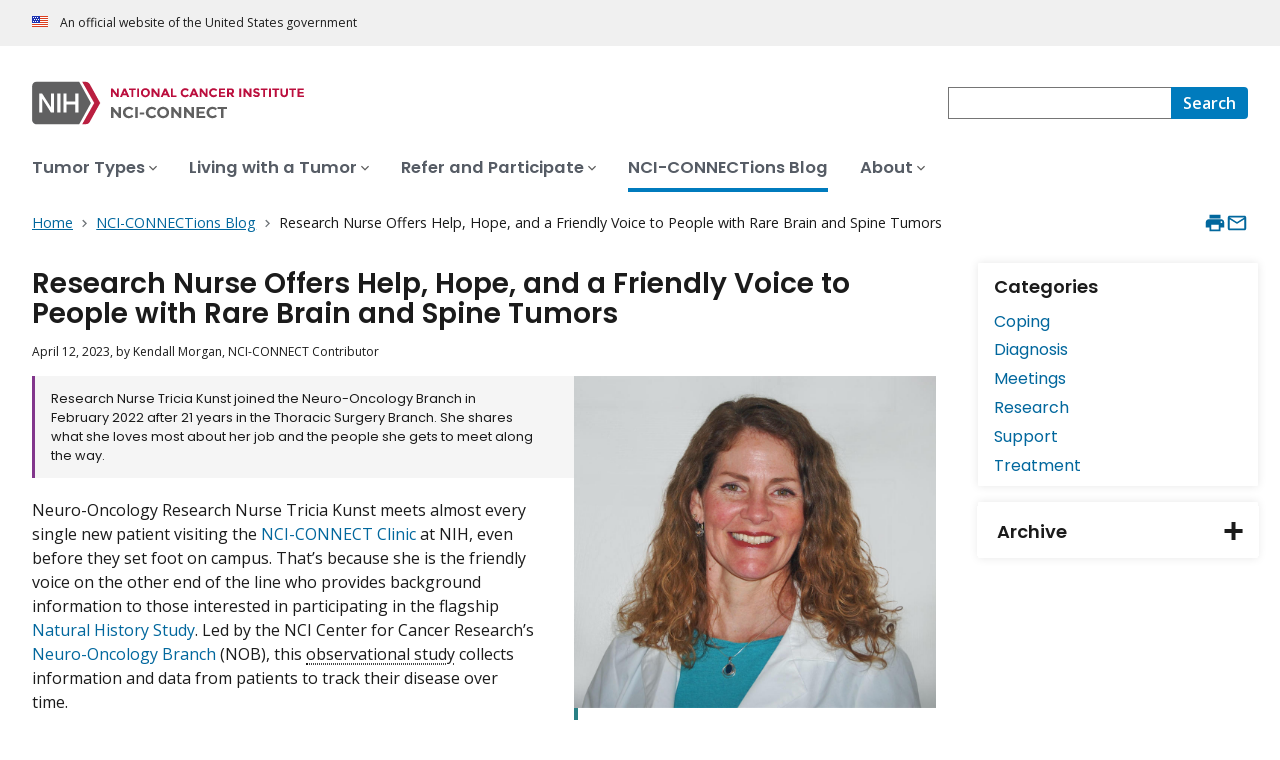

--- FILE ---
content_type: text/html; charset=UTF-8
request_url: https://www.cancer.gov/rare-brain-spine-tumor/blog/2023/research-nurse-offers-help-hope-and-friendly-voice
body_size: 10538
content:
<!DOCTYPE html>
<html lang="en" dir="ltr" prefix="og: https://ogp.me/ns#">
  <head>
    <meta http-equiv="X-UA-Compatible" content="IE=edge">
    <meta charset="utf-8" />
<script>window.CDEConfig = {  
  "exitDisclaimerHref": {
    "en": "/policies/linking",
    "es": "/espanol/politicas/enlaces"
  },
  "showFloatingDelighters": true,
  "general": {
    "apiServer": "https://webapis.cancer.gov"
  },
  "glossaryConfig": {
    "apiServer": "https://webapis.cancer.gov/glossary/v1/"
  },
  "sitewideSearchConfig": {
    "searchApiServer": "https://webapis.cancer.gov/sitewidesearch/v1/"
  }
};</script>
<script id="ncids-nav-info">window.ncidsNavInfo = { nav: { id: "1120557", menu_type: "mobile-nav"}, item_id: 1120557};</script>
<meta name="description" content="Research Nurse Tricia Kunst shares what she loves most about her job and the people she gets to meet along the way." />
<link rel="canonical" href="https://www.cancer.gov/rare-brain-spine-tumor/blog/2023/research-nurse-offers-help-hope-and-friendly-voice" />
<meta http-equiv="content-language" content="en" />
<meta name="robots" content="index" />
<meta property="og:type" content="Website" />
<meta property="og:url" content="https://www.cancer.gov/rare-brain-spine-tumor/blog/2023/research-nurse-offers-help-hope-and-friendly-voice" />
<meta property="og:title" content="Research Nurse Offers Help, Hope, and a Friendly Voice to People with Rare Brain and Spine Tumors" />
<meta property="og:description" content="Research Nurse Tricia Kunst shares what she loves most about her job and the people she gets to meet along the way." />
<meta property="og:image" content="https://www.cancer.gov/rare-brain-spine-tumor/sites/g/files/xnrzdm226/files/styles/cgov_social_media/public/cgov_image/media_image/2023-04/Tricia_Kunst_and_Patient.jpg" />
<meta name="cgdp.domain" content="nciconnect" />
<meta name="cgdp.template" content="default" />
<meta name="dcterms.subject" content="NCI Connect" />
<meta name="dcterms.type" content="cgvBlogPost" />
<meta name="dcterms.coverage" content="nciglobal,ncienterprise" />
<meta name="dcterms.isPartOf" content="NCI-CONNECTions" />
<meta name="dcterms.isReferencedBy" content="event1,event53" />
<meta name="dcterms.issued" content="2023-04-12" />
<meta name="twitter:card" content="summary" />
<link rel="icon" href="https://www.cancer.gov/rare-brain-spine-tumor/profiles/custom/cgov_site/themes/custom/cgov/static/images/design-elements/icons/favicons/favicon.ico" sizes="32x32"/>
<link rel="icon" href="https://www.cancer.gov/rare-brain-spine-tumor/profiles/custom/cgov_site/themes/custom/cgov/static/images/design-elements/icons/favicons/favicon.svg" type="image/svg+xml"/>
<link rel="apple-touch-icon" href="https://www.cancer.gov/rare-brain-spine-tumor/profiles/custom/cgov_site/themes/custom/cgov/static/images/design-elements/icons/favicons/apple-touch-icon.png"/>
<link rel="manifest" href="https://www.cancer.gov/rare-brain-spine-tumor/profiles/custom/cgov_site/themes/custom/cgov/static/images/design-elements/icons/favicons/site.webmanifest"/>
<meta name="x-no-op" content="none" />
<meta name="Generator" content="Drupal 10 (https://www.drupal.org)" />
<meta name="MobileOptimized" content="width" />
<meta name="HandheldFriendly" content="true" />
<meta name="viewport" content="width=device-width, user-scalable=yes, initial-scale=1, minimum-scale=1" />
<script id="cgov-adobe-url" type="text/javascript" src="//assets.adobedtm.com/6a4249cd0a2c/949e98979342/launch-5f2a5357bf66.min.js" async="async"></script>
<script type="application/ld+json">{
    "@context": "https://schema.org",
    "@graph": [
        {
            "@type": "WebSite",
            "name": "National Cancer Institute (.gov)",
            "url": "https://www.cancer.gov/rare-brain-spine-tumor"
        }
    ]
}</script>
<link rel="alternate" hreflang="en" href="https://www.cancer.gov/rare-brain-spine-tumor/blog/2023/research-nurse-offers-help-hope-and-friendly-voice" />

    <title>Research Nurse Offers Help, Hope, and a Friendly Voice to People with Rare Brain and Spine Tumors - NCI</title>
    <link rel="preconnect" href="https://static.cancer.gov" />
        <link rel="preconnect" href="https://fonts.googleapis.com">
    <link rel="preconnect" href="https://fonts.gstatic.com" crossorigin>
    <link href="https://fonts.googleapis.com/css2?family=Open+Sans:ital,wght@0,300;0,400;0,600;0,700;1,300;1,400;1,600;1,700&family=Poppins:ital,wght@0,300;0,400;0,500;0,600;1,300;1,400;1,500;1,600&family=Roboto+Mono:ital,wght@0,300;0,400;0,700;1,300;1,400;1,700&display=swap" rel="stylesheet">
    <meta name="apple-mobile-web-app-title" content="Cancer.gov" />
    <meta name="application-name" content="Cancer.gov" />
    <link rel="stylesheet" media="all" href="/rare-brain-spine-tumor/sites/g/files/xnrzdm226/files/css/css_ZxrEG0A4Fgs4U9fFjEvnQ_HxxflYtm8GRKho_RwvSOA.css?delta=0&amp;language=en&amp;theme=ncids_trans&amp;include=eJwFwUEKwCAMBMAPCXmSJLqUQI3F3Yu_7wxKqduxAtOGf8pdrUZOdh0vWrz7YeOlsCyc-AH7sBO8" />
<link rel="stylesheet" media="all" href="/rare-brain-spine-tumor/profiles/custom/cgov_site/themes/custom/ncids_trans/dist/css/ncids-common.css?t6rz6a" />
<link rel="stylesheet" media="all" href="/rare-brain-spine-tumor/profiles/custom/cgov_site/themes/custom/ncids_trans/dist/css/blogs.css?t6rz6a" />

    
  </head>
  <body class="has-translated-content">
        <a href="#main-content" class="usa-skipnav">
      Skip to main content
    </a>
    
      <div class="dialog-off-canvas-main-canvas" data-off-canvas-main-canvas>
    


  <section id="usa-banner" class="usa-banner" aria-label="Official government website">
  <header class="usa-banner__header">
    <div class="usa-banner__inner">
      <div class="usa-banner__header-text">
        An official website of the United States government
      </div>
            
    </div>
  </header>
</section>



  <header id="nci-header" class="nci-header nci-header--megamenu" data-base-path="/rare-brain-spine-tumor/">
	<div class="nci-header__navbar">
		<div class="nci-logo" id="extended-mega-logo">
			<a href="/rare-brain-spine-tumor/">
				<picture><source media="(min-width: 1024px)" srcset="/rare-brain-spine-tumor/sites/g/files/xnrzdm226/files/ncids_header/logos/Logo_NCI-CONNECT.svg" />
<img src="/rare-brain-spine-tumor/sites/g/files/xnrzdm226/files/ncids_header/logos/Logo_NCI-CONNECT_Mobile.svg" alt="National Cancer Institute Rare Brain and Spine Tumor Home Page" />
</picture>

			</a>
		</div>

		<div class="nci-header-nav__secondary">
			<button class="usa-button nci-header-mobilenav__open-btn">Menu</button>

							<form class="nci-header-search" method="get" action="/rare-brain-spine-tumor/nci-connect-search-results" role="search">
					<label class="usa-sr-only" for="nci-header-search__field">
						Search
					</label>

																										<input class="usa-input" id="nci-header-search__field" type="search" name="swKeyword"  data-autosuggest-collection="cgov"/>
					<button class="usa-button nci-header-search__search-button" type="submit" aria-label="Search">
						<span class="nci-header-search__label" aria-hidden="true">Search</span>
						<svg class="usa-icon" xmlns="http://www.w3.org/2000/svg" role="img" viewbox="0 0 24 24" aria-hidden="true">
							<path d="M0 0h24v24H0z" fill="none"/>
							<path d="M15.5 14h-.79l-.28-.27C15.41 12.59 16 11.11 16 9.5 16 5.91 13.09 3 9.5 3S3 5.91 3 9.5 5.91 16 9.5 16c1.61 0 3.09-.59 4.23-1.57l.27.28v.79l5 4.99L20.49 19l-4.99-5zm-6 0C7.01 14 5 11.99 5 9.5S7.01 5 9.5 5 14 7.01 14 9.5 11.99 14 9.5 14z"/>
						</svg>
					</button>
				</form>
					</div>
	</div>

			<nav aria-label="Primary navigation" class="nci-header-nav">
			<div class="nci-header-nav__inner">
				<ul class="nci-header-nav__primary">
											<li class="nci-header-nav__primary-item">
																																											<a  href="/rare-brain-spine-tumor/tumors" class="nci-header-nav__primary-link" data-menu-id="1120566">
								<span>Tumor Types</span>
							</a>
						</li>
											<li class="nci-header-nav__primary-item">
																																											<a  href="/rare-brain-spine-tumor/living" class="nci-header-nav__primary-link" data-menu-id="1120692">
								<span>Living with a Tumor</span>
							</a>
						</li>
											<li class="nci-header-nav__primary-item">
																																											<a  href="/rare-brain-spine-tumor/refer-participate" class="nci-header-nav__primary-link" data-menu-id="1120570">
								<span>Refer and Participate</span>
							</a>
						</li>
											<li class="nci-header-nav__primary-item">
																																																										<a  href="/rare-brain-spine-tumor/blog" class="nci-header-nav__primary-link usa-current" data-megamenu-disabled="true">
								<span>NCI-CONNECTions Blog</span>
							</a>
						</li>
											<li class="nci-header-nav__primary-item">
																																											<a  href="/rare-brain-spine-tumor/about" class="nci-header-nav__primary-link" data-menu-id="1120594">
								<span>About</span>
							</a>
						</li>
									</ul>
			</div>
		</nav>
	
</header>



<div class="grid-container">
  <div class="grid-row flex-no-wrap">
    <div class="grid-col-10">
                <nav class="usa-breadcrumb usa-breadcrumb--wrap" aria-label="Breadcrumbs">
    <ol class="usa-breadcrumb__list">
              <li class="usa-breadcrumb__list-item">
          <a href="/rare-brain-spine-tumor/" class="usa-breadcrumb__link">
            <span>Home</span>
          </a>
        </li>
              <li class="usa-breadcrumb__list-item">
          <a href="/rare-brain-spine-tumor/blog" class="usa-breadcrumb__link">
            <span>NCI-CONNECTions Blog</span>
          </a>
        </li>
                    <li class="usa-breadcrumb__list-item usa-current" aria-current="page">
          <span>Research Nurse Offers Help, Hope, and a Friendly Voice to People with Rare Brain and Spine Tumors </span>
        </li>
          </ol>
  </nav>


    </div>
    

      


<section  class="cgdp-page-options cgdp-page-options--top" aria-label="Page options top">
  <button class="usa-button usa-button--unstyled" onclick="window.print()">
    <svg xmlns="http://www.w3.org/2000/svg" height="24" viewBox="0 0 24 24" width="24" class="usa-icon" role="img" aria-hidden="true" focusable="false">
      <path d="M0 0h24v24H0z" fill="none"/>
      <path d="M19 8H5c-1.66 0-3 1.34-3 3v6h4v4h12v-4h4v-6c0-1.66-1.34-3-3-3zm-3 11H8v-5h8v5zm3-7c-.55 0-1-.45-1-1s.45-1 1-1 1 .45 1 1-.45 1-1 1zm-1-9H6v4h12V3z"/>
    </svg>
    <span class="usa-sr-only">
      Print    </span>
  </button>
  <a class="usa-button usa-button--unstyled" href="mailto:?subject=Information from the National Cancer Institute Web Site &body=I found this information on www.cancer.gov and I'd like to share it with you: https://www.cancer.gov/rare-brain-spine-tumor/blog/2023/research-nurse-offers-help-hope-and-friendly-voice %0D%0A%0D%0A NCI's Web site, www.cancer.gov, provides accurate, up-to-date, comprehensive cancer information from the U.S. government's principal agency for cancer research. If you have questions or need additional information, we invite you to contact NCI's LiveHelp instant messaging service at https://livehelp.cancer.gov, or call the NCI's Contact Center 1-800-4-CANCER (1-800-422-6237) (toll-free from the United States).">
    <svg xmlns="http://www.w3.org/2000/svg" height="24" viewBox="0 0 24 24" width="24" class="usa-icon" role="img" aria-hidden="true" focusable="false">
        <path d="M0 0h24v24H0z" fill="none"/>
        <path d="M20 4H4c-1.1 0-1.99.9-1.99 2L2 18c0 1.1.9 2 2 2h16c1.1 0 2-.9 2-2V6c0-1.1-.9-2-2-2zm0 14H4V8l8 5 8-5v10zm-8-7L4 6h16l-8 5z"/>
    </svg>
    <span class="usa-sr-only">
      Email    </span>
  </a>
</section>

  </div>
</div>

<div id="page" class="grid-container">
  <div class="grid-row grid-gap">
          <!-- ********************************* BEGIN Main Blog Page Layout Region ********************************** -->
<div class="cgdpl desktop:grid-col-9">
  <main id="main-content" class="contentzone">
    <div>
  
    
      
<!-- ********************************* BEGIN Blog Post Page Full Content ********************************** -->
<article>
  <div class="resize-content">
    <h1>
      Research Nurse Offers Help, Hope, and a Friendly Voice to People with Rare Brain and Spine Tumors 
    </h1>
    <div id="nvcgSubTitle">
          </div>
    <div id="cgvBody" class="cgvblogpost">
      <p class="blog-post-publishing-info">
              <time datetime="2023-04-12T12:00:00Z">April 12, 2023</time>,
    by    Kendall Morgan, NCI-CONNECT Contributor
  
      </p>
      <div data-entity-embed-display="view_mode:media.image_display_article_medium" class="embedded-entity align-right">
      

<div class="cgdp-image">
  <figure>
                <img loading="lazy" src="/rare-brain-spine-tumor/sites/g/files/xnrzdm226/files/styles/cgov_article/public/cgov_image/media_image/2023-04/Tricia_Kunst_Headshot.jpg?h=470cb533&amp;itok=etDVATSF" width="970" height="889" alt="Headshot of Tricia Kunst" />




              <figcaption class="cgdp-image__caption">
        <div class="cgdp-image__caption-text">
          <p>Research Nurse Tricia Kunst provides background information to those interested in participating in the Neuro-Oncology Branch's flagship Natural History Study.</p>
        </div>
                  <p class="cgdp-image__credit">Credit: NCI-CONNECT</p>
              </figcaption>
      </figure>
  </div>


  </div>

      <div class="blog-intro-text">
	<p>Research Nurse Tricia Kunst joined the Neuro-Oncology Branch in February 2022 after 21 years in the Thoracic Surgery Branch. She shares what she loves most about her job and the people she gets to meet along the way.&nbsp;</p></div>

      <p>Neuro-Oncology Research Nurse Tricia Kunst meets almost every single new patient visiting the<a href="https://www.cancer.gov/rare-brain-spine-tumor/refer-participate/referrals/clinic"> NCI-CONNECT Clinic</a> at NIH, even before they set foot on campus. That’s because she is the friendly voice on the other end of the line who provides background information to those interested in participating in the flagship <a href="https://www.cancer.gov/about-cancer/treatment/clinical-trials/search/v?id=NCT02851706&amp;r=1">Natural History Study</a>. Led by the NCI Center for Cancer Research’s <a href="https://ccr.cancer.gov/neuro-oncology-branch">Neuro-Oncology Branch</a> (NOB), this <a class="definition" data-glossary-id="CDR0000286105" href="/Common/PopUps/popDefinition.aspx?id=CDR0000286105&amp;version=Patient&amp;language=en">observational study</a> collects information and data from patients to track their disease over time.</p>

<p>“We offer the Natural History Study to all of our adult neuro-oncology patients, hoping all of them will participate,” Kunst says. “Currently, we <a href="https://www.cancer.gov/rare-brain-spine-tumor/blog/2022/natural-history-study-enrolls-one-thousand-participants">have over 1,000 patients</a> who have enrolled.”</p>

<p>The goal of the study is to learn as much as possible about brain and spine tumors by studying those living with these rare cancers. The study also connects people with brain and spine tumors to a team of doctors and others who can help them manage their illness and offer possible new treatment options, including clinical trial opportunities. Kunst says one of her favorite aspects of her job as a research nurse in the Natural History Study is meeting so many remarkable people.&nbsp;</p>

<p>“I personally like being able to meet the new patients—whether by phone or in person—and hear about their stories. I find that people are always so grateful for an opportunity to come to NIH. When I get to meet some of the patients in person during their clinic visit it’s an extra bonus, and it’s always nice putting a face with a name.”</p>

<p>“Tricia is a skilled research nurse who goes above and beyond,” says <a href="https://ccr.cancer.gov/staff-directory/terri-s-armstrong">Terri Armstrong, Ph.D.</a>, the NOB’s deputy chief and co-leader of NCI-CONNECT. “I am so grateful to have her as a partner in the Natural History Study. She is an incredibly kind and compassionate person who touches everyone she cares for.”</p>

<h2>Finding Inspiration</h2>

<p>When she first became a nurse in 1995, Kunst hadn’t expected to pursue a career in research as well. But after working for a few years in her hometown of Annapolis, Maryland, she started to think she might want to broaden her horizons. She remembered a field trip to NIH she took in nursing school.</p>

<p>“Even though I’m from Maryland and NIH was basically in my backyard, going there for the first time was like Disney World,” she says. “I was in awe.”</p>

<p>She decided that working as a research nurse at NIH would be the best job for her. Fast forward to today, and she’s been at NIH for over two decades. Most of that time she spent in the <a href="https://ccr.cancer.gov/thoracic-surgery-branch">Thoracic Surgery Branch</a>, before joining the NOB in February 2022. &nbsp;</p>

<div class="pullquote">
<p class="pullquote-text">Tricia is a skilled research nurse who goes above and beyond. She is an incredibly kind and compassionate person who touches everyone she cares for.</p>

<p class="author">Terri Armstrong, Ph.D., NOB Deputy Chief and NCI-CONNECT Co-Leader</p>
</div>

<p>In all those years as research nurse in <a class="definition" data-glossary-id="CDR0000046613" href="/Common/PopUps/popDefinition.aspx?id=CDR0000046613&amp;version=Patient&amp;language=en">thoracic</a> surgery, Tricia fulfilled a role similar to her current one: handling clinical trials and serving as a first contact for patients. What impresses her most about the NOB is its sheer size and the expertise of the clinicians, along with the benefits the Branch offers for people facing rare and hard-to-treat cancers.</p>

<p>“I was really very impressed with the size of the neuro-oncology group,” she says. “I wanted to be part of a big team and I love that aspect. I’ve learned a lot more being able to have a working relationship with other research nurses on the same team. Our NOB team is also able to collaborate with so many other providers nationwide and internationally—it’s a great benefit to patients to have so many experts weigh in on their cases.”</p>

<h2>Day in the Life</h2>

<p>When people first come to the NCI-CONNECT Clinic, they’ll meet Kunst or one of three other research nurses on staff, depending on the day. For Kunst, it’s one of the highlights of the job.</p>

<div data-embed-button="cgov_image_button" data-entity-embed-display="view_mode:media.image_display_article_medium" data-entity-embed-display-settings="[]" data-entity-type="media" data-entity-uuid="181c62a3-4b90-4a1d-acb7-b68af974f932" data-langcode="en" class="align-left embedded-entity">

<div class="cgdp-image">
  <figure>
                <img loading="lazy" src="/rare-brain-spine-tumor/sites/g/files/xnrzdm226/files/styles/cgov_article/public/cgov_image/media_image/2023-04/Tricia_Kunst_and_Patient.jpg?h=ed003dfc&amp;itok=7rV3v314" width="970" height="745" alt="Tricia Kunst performing an exam on a patient at the neuro-oncology clinic">




          </figure>
  </div>

</div>


<p>Most of the patients she speaks to are new to NIH, although sometimes they may be referred from another branch. Kunst typically reaches out to see if new or newly referred patients participating in NIH clinical trials would also like to participate in the Natural History Study. She’ll take time to introduce the mission of the study. She covers the various participation requirements and answers any questions. For those who decide to sign up, she also handles the <a class="definition" data-glossary-id="CDR0000689546" href="/Common/PopUps/popDefinition.aspx?id=CDR0000689546&amp;version=Patient&amp;language=en">consent process</a>, which can be done remotely through text or email. Next, she informs the team a new patient has been enrolled, so they can work on getting all the paperwork, pathology, and other medical records in order.</p>

<p>“When I meet somebody in clinic after we’ve talked on the phone, we’re all so happy,” she says. “They want to be there; they’re grateful. Usually there are not a whole lot of questions. It’s a more of a social conversation, but I think patients need that and nurses need it, too. This connection makes it feel like we are all a big family working together to combat their disease.”</p>

<h2>What to Expect</h2>

<p>After the first visit, the plan for each person will vary depending on their clinical needs. Natural History Study participants come back to NIH at least once a year, if not more, depending on how often they’ll need to get brain or spine tumor imaging or scans on site. In some cases, participants can have scans done locally and sent to NIH. &nbsp;</p>

<p>Once enrolled, all participants are sent links to a thorough baseline questionnaire and a second symptom questionnaire by email. Participants are given the symptom questionnaire to answer again at each subsequent visit. The smart survey questionnaires aim to capture what people with brain and spine tumors are experiencing, in terms of symptoms and general well-being. Smart surveys track answers and adjust future questions accordingly to ensure their relevance.</p>

<p>The answers to those questions aren’t just recorded—they are also put into action, Kunst says. If providers see any changes in a patient’s symptoms based on their answers, they can look for the causes and determine ways to make improvements as needed.</p>

<p>“Patients essentially get focused, individual plans of care, which helps improve their <a class="definition" data-glossary-id="CDR0000045417" href="/Common/PopUps/popDefinition.aspx?id=CDR0000045417&amp;version=Patient&amp;language=en">quality of life</a>,” Kunst says. “It also gives providers other general information about patients with these rare tumors, in hopes of improving quality of life for the patient community more broadly.”&nbsp;</p>

<h2>A Second Layer of Care</h2>

<p>If Kunst could reach out to each and every person with a rare brain or spine tumor, “I would tell them to contact NIH because it’s a huge benefit to have this awesome group looking at your scans, current diagnosis, and treatment options,” she says.</p>

<p>While all NIH patients have a local doctor outside of the NIH as well, Kunst says NCI-CONNECT acts as a “second layer of care.”&nbsp;</p>

<p>“There might be other treatment options available,” she says. “Or, further down the road, if your current <a class="definition" data-glossary-id="CDR0000346525" href="/Common/PopUps/popDefinition.aspx?id=CDR0000346525&amp;version=Patient&amp;language=en">standard of care</a> treatment stops working, there could be a clinical trial to help—and luckily, you’re already in the door. It’s a huge benefit to have more than one institute or clinical care team looking out for you.”</p>

    </div>
  </div>

  <footer class="article-footer">
    
    
    <div id='cgov-blog-post-pagination' class='clearfix'>

      <div class='blog-post-older'>
      <a href="/rare-brain-spine-tumor/blog/2023/facing-a-brain-tumor-diagnosis-with-strength-and-resilience">&lt; Older Post</a>
      <p><i>Facing a Brain Tumor Diagnosis with Strength and Resilience</i></p>
    </div>
  
      <div class='blog-post-newer'>
      <a href="/rare-brain-spine-tumor/blog/2023/nob-hosts-art-exhibition-in-honor-of-btam">Newer Post &gt;</a>
      <p><i>NCI Neuro-Oncology Branch Hosts Art Exhibition in Honor of Brain Tumor Awareness Month</i></p>
    </div>
  
</div>
              <div class="cgdp-public-use">
        <p><em>If you would like to reproduce some or all of this content, see </em><a class="usa-link" href="/policies/copyright-reuse"><em>Reuse of NCI Information</em></a><em> for guidance about copyright and permissions. In the case of permitted digital reproduction, please credit the National Cancer Institute as the source and link to the original NCI product using the original product's title; e.g., “Research Nurse Offers Help, Hope, and a Friendly Voice to People with Rare Brain and Spine Tumors  was originally published by the National Cancer Institute.”</em></p>

  

</div>

      </footer>
</article>
<!-- ********************************* END Blog Post Page Full Content ********************************** -->

  </div>

  </main>
  </div>
<!-- ********************************* END Main Blog Page Layout Region ********************************** -->

<!-- ********************************* BEGIN Blog Page Right Rail ********************************** -->
<div class="cgdpl desktop:grid-col-3">
  <div id="nvcgSlListBlogRTRail" class="right-rail">
    <div class="slot-item">
  <div class="managed list without-date">
    <h2 id="Categories">Categories</h2>
    <ul>
            <li class="general-list-item general list-item">
            <div class="title-and-desc title desc container">
                <a class="title" href="/rare-brain-spine-tumor/blog?topic=coping">Coping</a>
            </div>
        </li>
            <li class="general-list-item general list-item">
            <div class="title-and-desc title desc container">
                <a class="title" href="/rare-brain-spine-tumor/blog?topic=diagnosis">Diagnosis</a>
            </div>
        </li>
            <li class="general-list-item general list-item">
            <div class="title-and-desc title desc container">
                <a class="title" href="/rare-brain-spine-tumor/blog?topic=meetings">Meetings</a>
            </div>
        </li>
            <li class="general-list-item general list-item">
            <div class="title-and-desc title desc container">
                <a class="title" href="/rare-brain-spine-tumor/blog?topic=research">Research</a>
            </div>
        </li>
            <li class="general-list-item general list-item">
            <div class="title-and-desc title desc container">
                <a class="title" href="/rare-brain-spine-tumor/blog?topic=support">Support</a>
            </div>
        </li>
            <li class="general-list-item general list-item">
            <div class="title-and-desc title desc container">
                <a class="title" href="/rare-brain-spine-tumor/blog?topic=treatment">Treatment</a>
            </div>
        </li>
    </ul>


  </div>
</div>

  <div class="slot-item">
    <div class="desktop">
      <div id="blog-archive-accordion">
        <h2 id="archive" class="blog-archive-header">
          Archive        </h2>
        <div id="blog-archive-accordion-year">

          
                                  <ul class="ui-helper-reset">
                      <li class="year">
        <a href="/rare-brain-spine-tumor/blog?year=2024">2024</a> (13)
      </li>
        <li class="year">
        <a href="/rare-brain-spine-tumor/blog?year=2023">2023</a> (12)
      </li>
        <li class="year">
        <a href="/rare-brain-spine-tumor/blog?year=2022">2022</a> (8)
      </li>
        <li class="year">
        <a href="/rare-brain-spine-tumor/blog?year=2021">2021</a> (20)
      </li>
        <li class="year">
        <a href="/rare-brain-spine-tumor/blog?year=2020">2020</a> (23)
      </li>
  
            </ul>
          
        </div>
      </div>
    </div>
  </div>

  </div>
</div>
<!-- ********************************* END Blog Page Right Rail ********************************** -->


  </div>
  

      


<section  class="cgdp-page-options cgdp-page-options--bottom" aria-label="Page options bottom">
  <button class="usa-button usa-button--unstyled" onclick="window.print()">
    <svg xmlns="http://www.w3.org/2000/svg" height="24" viewBox="0 0 24 24" width="24" class="usa-icon" role="img" aria-hidden="true" focusable="false">
      <path d="M0 0h24v24H0z" fill="none"/>
      <path d="M19 8H5c-1.66 0-3 1.34-3 3v6h4v4h12v-4h4v-6c0-1.66-1.34-3-3-3zm-3 11H8v-5h8v5zm3-7c-.55 0-1-.45-1-1s.45-1 1-1 1 .45 1 1-.45 1-1 1zm-1-9H6v4h12V3z"/>
    </svg>
    <span class="usa-sr-only">
      Print    </span>
  </button>
  <a class="usa-button usa-button--unstyled" href="mailto:?subject=Information from the National Cancer Institute Web Site &body=I found this information on www.cancer.gov and I'd like to share it with you: https://www.cancer.gov/rare-brain-spine-tumor/blog/2023/research-nurse-offers-help-hope-and-friendly-voice %0D%0A%0D%0A NCI's Web site, www.cancer.gov, provides accurate, up-to-date, comprehensive cancer information from the U.S. government's principal agency for cancer research. If you have questions or need additional information, we invite you to contact NCI's LiveHelp instant messaging service at https://livehelp.cancer.gov, or call the NCI's Contact Center 1-800-4-CANCER (1-800-422-6237) (toll-free from the United States).">
    <svg xmlns="http://www.w3.org/2000/svg" height="24" viewBox="0 0 24 24" width="24" class="usa-icon" role="img" aria-hidden="true" focusable="false">
        <path d="M0 0h24v24H0z" fill="none"/>
        <path d="M20 4H4c-1.1 0-1.99.9-1.99 2L2 18c0 1.1.9 2 2 2h16c1.1 0 2-.9 2-2V6c0-1.1-.9-2-2-2zm0 14H4V8l8 5 8-5v10zm-8-7L4 6h16l-8 5z"/>
    </svg>
    <span class="usa-sr-only">
      Email    </span>
  </a>
</section>

</div>

  <div id="block-ncidsfooterenglish">
  
    
      <style>
   .cgdpl .usa-button {
      color: #fff !important;
   }
   .cgdpl .usa-button.usa-button--accent-warm {
      color: #1b1b1b !important;
   }
</style>
<footer
  class="usa-footer usa-footer--nci-big"
  id="nci-footer"
  aria-label="Footer"
>
  <div class="grid-container usa-footer__return-to-top">
    <a href="#" aria-label="Back To Top"><span>Back To Top</span></a>
  </div>
  <div class="usa-footer__primary-section">
    <div class="grid-container">
      <div class="grid-row grid-gap">
        <div class="tablet:grid-col-8">
          <nav class="usa-footer__nav" aria-label="Footer navigation">
            <div class="grid-row grid-gap-4">
              <div class="mobile-lg:grid-col-6 desktop:grid-col-4">
                <section
                  class="usa-footer__primary-content usa-footer__primary-content--collapsible"
                >
                  <div class="usa-footer__primary-link">About</div>
                  <ul class="usa-list usa-list--unstyled">
                    <li class="usa-footer__secondary-link">
                      <a href="/rare-brain-spine-tumor/about"
                        >NCI-CONNECT Rare Brain and Spine Tumor Network</a
                      >
                    </li>
                    <li class="usa-footer__secondary-link">
                      <a href="https://ccr.cancer.gov/"
                        >Visit Center for Cancer Research (CCR)</a
                      >
                    </li>
                  </ul>
                </section>
              </div>
              <div class="mobile-lg:grid-col-6 desktop:grid-col-4">
                <section
                  class="usa-footer__primary-content usa-footer__primary-content--collapsible"
                >
                  <div class="usa-footer__primary-link">Resources</div>
                  <ul class="usa-list usa-list--unstyled">
                    <li class="usa-footer__secondary-link">
                      <a href="/rare-brain-spine-tumor/espanol"
                        >NCI-CONNECT en Español</a
                      >
                    </li>
                    <li class="usa-footer__secondary-link">
                      <a
                        href="/rare-brain-spine-tumor/refer-participate/referrals"
                        >Be Referred to a Doctor</a
                      >
                    </li>
                    <li class="usa-footer__secondary-link">
                      <a
                        href="/rare-brain-spine-tumor/refer-participate/partnerships"
                        >Become a Partner</a
                      >
                    </li>
                    <li class="usa-footer__secondary-link">
                      <a
                        href="/rare-brain-spine-tumor/refer-participate/clinical-studies"
                        >Participate in a Study</a
                      >
                    </li>
                    <li class="usa-footer__secondary-link">
                      <a href="/rare-brain-spine-tumor/site-map">Site Map</a>
                    </li>
                  </ul>
                </section>
              </div>
              <div class="mobile-lg:grid-col-6 desktop:grid-col-4">
                <section
                  class="usa-footer__primary-content usa-footer__primary-content--collapsible"
                >
                  <div class="usa-footer__primary-link">Policies</div>
                  <ul class="usa-list usa-list--unstyled">
                    <li class="usa-footer__secondary-link">
                      <a href="https://www.cancer.gov/policies/accessibility"
                        >Accessibility</a
                      >
                    </li>
                    <li class="usa-footer__secondary-link">
                      <a href="https://www.nih.gov/institutes-nih/nih-office-director/office-communications-public-liaison/freedom-information-act-office">FOIA</a>
                    </li>
                    <li class="usa-footer__secondary-link">
                      <a href="https://www.cancer.gov/policies/privacy-security"
                        >Privacy & Security</a
                      >
                    </li>
                    <li class="usa-footer__secondary-link">
                      <a href="https://www.cancer.gov/policies/disclaimer"
                        >Disclaimers</a
                      >
                    </li>
                    <li class="usa-footer__secondary-link">
                      <a
                        href="https://www.hhs.gov/vulnerability-disclosure-policy/index.html"
                        >Vulnerability Disclosure</a
                      >
                    </li>
                  </ul>
                </section>
              </div>
            </div>
          </nav>
        </div>
        <div class="tablet:grid-col-4">
          <div class="usa-sign-up">
            <div class="usa-sign-up__heading">Sign up for email updates</div>
            <form
              action="https://public.govdelivery.com/accounts/USNIHNCI/subscribers/qualify"
              aria-label="Footer subscribe"
              class="usa-form"
              accept-charset="UTF-8"
              method="post"
              novalidate
              target="_blank"
              id="signup"
            >
              <input
                type="hidden"
                name="topic_id"
                id="topic_id"
                value="USNIHNCI_210"
              />
              <div class="usa-form-group">
                <label class="usa-label" for="email">
                  Enter your email address
                </label>
                <input
                  class="usa-input width-full"
                  id="email"
                  name="email"
                  type="email"
                  value=""
                />
              </div>
              <button class="usa-button usa-button--accent-warm" type="submit">
                Sign up
              </button>
            </form>
          </div>
        </div>
      </div>
    </div>
  </div>
  <div class="usa-footer__secondary-section">
    <div class="grid-container">
      <div class="grid-row grid-gap">
        <div class="usa-footer__logo grid-row desktop:grid-col-5">
          <div class="mobile-lg:grid-col-auto desktop:margin-bottom-3">
            <p class="usa-footer__logo-heading">
              <span class="logo__agency-name">Center for Cancer Research</span>
              <span class="logo__parent-organization"
                >at the National Cancer Institute</span
              >
            </p>
          </div>
        </div>
        <div class="usa-footer__contact-links mobile-lg:grid-col-7">
          <div class="usa-footer__contact-heading">Contact Us</div>
          <div class="usa-footer__address">
            <div class="usa-footer__contact-info grid-row grid-gap">
              <div class="tablet:grid-col-auto">
                <a href="mailto:NCICONNECT@mail.nih.gov"
                  >NCICONNECT@mail.nih.gov</a
                >
              </div>
              <div class="tablet:grid-col-auto">
                <a href="/rare-brain-spine-tumor/about/contact-us"
                  >Contact NCI-CONNECT</a
                >
              </div>
              <div class="tablet:grid-col-auto">
                <a href="/rare-brain-spine-tumor/about/staff">Our Staff</a>
              </div>
            </div>
          </div>
        </div>
      </div>
      <div class="grid-row grid-gap">
        <div class="usa-footer__social-links desktop:grid-col-5">
          <div class="usa-footer__social-heading">Follow us</div>
          <div class="grid-row grid-gap-1 nci-big__social">
            <div class="grid-col-auto">
              <a
                class="usa-social-link no-exit-notification"
                href="https://www.facebook.com/groups/NCICONNECTCommunity"
              >
                <svg
                  xmlns="http://www.w3.org/2000/svg"
                  viewBox="0 0 24 24"
                  width="24"
                  class="usa-icon"
                  role="img"
                  aria-labelledby="facebook-title"
                >
                  <title id="facebook-title">Facebook</title>
                  <rect fill="none" height="24" width="24" />
                  <path
                    d="M22,12c0-5.52-4.48-10-10-10S2,6.48,2,12c0,4.84,3.44,8.87,8,9.8V15H8v-3h2V9.5C10,7.57,11.57,6,13.5,6H16v3h-2 c-0.55,0-1,0.45-1,1v2h3v3h-3v6.95C18.05,21.45,22,17.19,22,12z"
                  />
                </svg>
              </a>
            </div>
            <div class="grid-col-auto">
              <a
                class="usa-social-link no-exit-notification"
                href="https://twitter.com/NIHBrainTumor"
              >
                <svg
                  xmlns="http://www.w3.org/2000/svg"
                  viewBox="0 0 24 24"
                  class="usa-icon"
                  role="img"
                  aria-labelledby="x-title"
                >
                   <title id="x-title">Follow on X</title>
                  <path
                    d="M12 22c5.5 0 10-4.5 10-10S17.5 2 12 2 2 6.5 2 12s4.5 10 10 10zm5.2-15.6L13.3 11l4.3 6.2h-3.1L11.6 13 8 17.2h-.9l4.1-4.8-4.1-6h3.1l2.7 3.9 3.4-3.9h.9zm-5.6 5.4.4.6 2.8 4h1.4l-3.5-5-.4-.6-2.6-3.7H8.3l3.3 4.7z"
                  />
                </svg>
              </a>
            </div>
          </div>
        </div>
        <div class="usa-footer__contact-links desktop:grid-col-7">
          <div class="usa-footer__address height-full">
            <div class="usa-footer__contact-info grid-row grid-gap height-full">
              <address>
                <a href="https://www.hhs.gov/"
                  >U.S. Department of Health and Human Services
                </a>
                <a href="https://www.nih.gov/"
                  >National Institutes of Health
                </a>
                <a href="https://www.cancer.gov/">National Cancer Institute </a>
                <a href="https://usa.gov/">USA.gov</a>
              </address>
            </div>
          </div>
        </div>
      </div>
    </div>
  </div>
</footer>


  </div>



  </div>

    <script src="/rare-brain-spine-tumor/sites/g/files/xnrzdm226/files/js/js_bcTbQBzp6YE0qqWT7tuNm7I3ozOL7lc3mVkbH8Bt-os.js?scope=footer&amp;delta=0&amp;language=en&amp;theme=ncids_trans&amp;include=eJzLS85MKY4vKUrMK9ZPyslPLwYAPikG3w"></script>
<script src="/rare-brain-spine-tumor/profiles/custom/cgov_site/themes/custom/ncids_trans/dist/js/ncids-common.js?t6rz6a"></script>
<script src="/rare-brain-spine-tumor/profiles/custom/cgov_site/themes/custom/ncids_trans/dist/js/blogs.js?t6rz6a"></script>

    
  </body>
</html>
